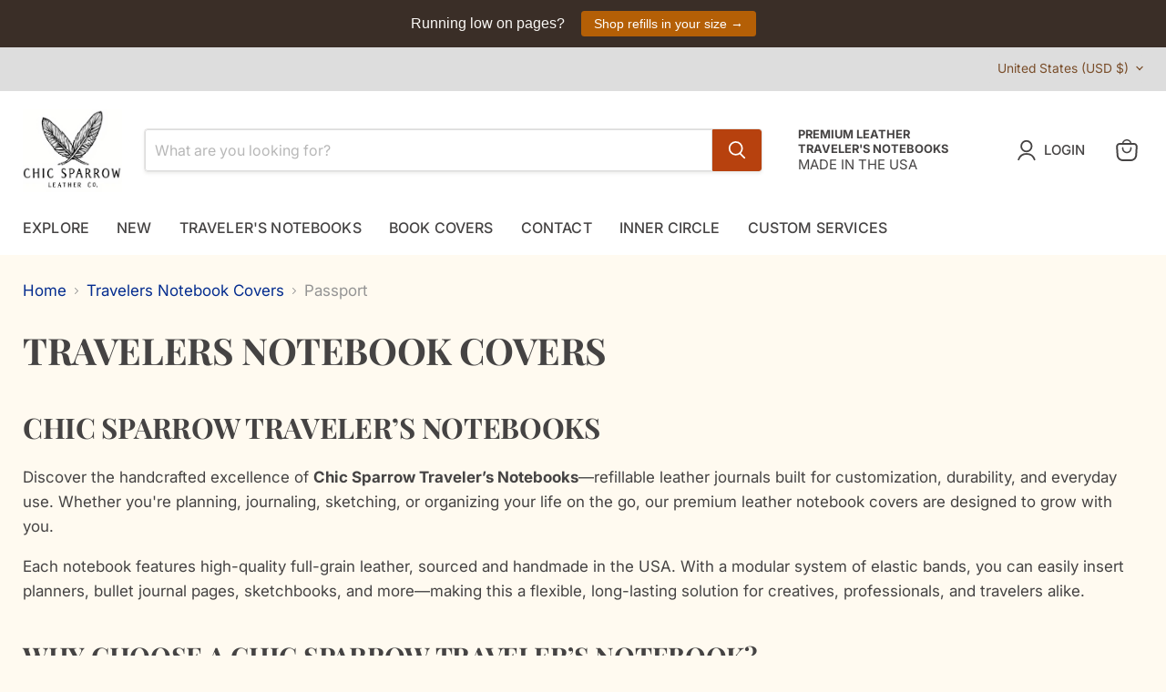

--- FILE ---
content_type: text/plain;charset=UTF-8, text/javascript
request_url: https://app.accessibilityspark.com/sessions?shop=chicsparrow.myshopify.com
body_size: -82
content:
// 1768489126907 | chicsparrow.myshopify.com | null | undefined

--- FILE ---
content_type: application/javascript
request_url: https://app.marsello.com/Portal/Custom/FormScriptToInstall/64823078e64a7f72afc3386e?aProvId=6482302de64a7f72afc33520&formId=64a27780f025a3383089afb9&shop=chicsparrow.myshopify.com
body_size: 1201
content:
(function() {var s, t; t = document.createElement('script'); t.type = 'text/javascript'; t.async = true; t.id = 'marsello-form-js'; t.setAttribute('collect-url', 'https://app.marsello.com/');t.setAttribute('collect-id', '64823078e64a7f72afc3386e');t.setAttribute('form-id', '64a27780f025a3383089afb9'); t.setAttribute('collect-provider-id', '6482302de64a7f72afc33520'); t.setAttribute('label-text', 'Subscribe now'); t.setAttribute('label-style', 'z-index:9999999997; padding:10px 15px; font-weight:400; position:fixed; font-family:"Open Sans", sans-serif; text-decoration:none; cursor:pointer; color:white; font-size:16px; background-color:#000000; top: auto; bottom: 0px; right: auto; left: 50%; margin: 0px 0px 0px -55px; display: block; '); t.setAttribute('widget-width', '500'); t.setAttribute('widget-height', '500'); t.setAttribute('widget-visible', 'False'); t.setAttribute('widget-type', 'Popup'); t.setAttribute('widget-translate-enabled', 'True'); t.setAttribute('widget-popup-showonexit', 'True'); t.setAttribute('widget-popup-showonelapsedtime', 'False'); t.setAttribute('widget-popup-secondselapsed', '11'); t.src = 'https://cdn-01.marsello.com/Content/widget/marsello-form.js?1339470356'; s = document.getElementsByTagName('script')[0]; return s.parentNode.insertBefore(t, s); })();